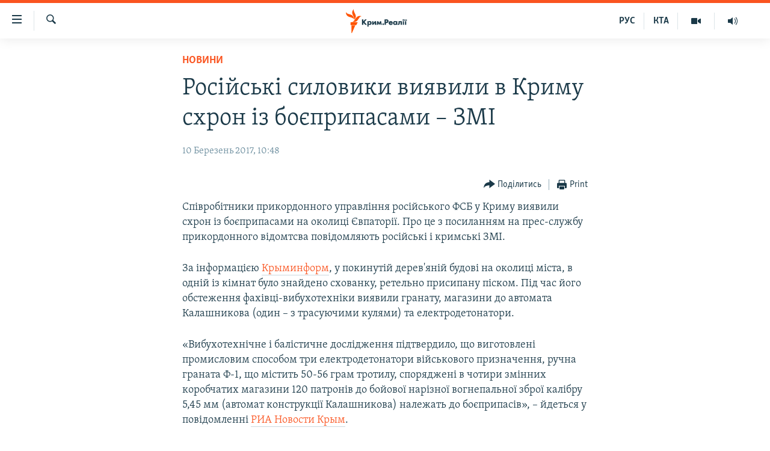

--- FILE ---
content_type: text/html; charset=utf-8
request_url: https://ua.krymr.com/a/news/28361590.html
body_size: 11246
content:

<!DOCTYPE html>
<html lang="uk" dir="ltr" class="no-js">
<head>
<link href="/Content/responsive/RFE/uk-CRI/RFE-uk-CRI.css?&amp;av=0.0.0.0&amp;cb=374" rel="stylesheet"/>
<script src="https://tags.krymr.com/rferl-pangea/prod/utag.sync.js"></script> <script type='text/javascript' src='https://www.youtube.com/iframe_api' async></script>
<script type="text/javascript">
//a general 'js' detection, must be on top level in <head>, due to CSS performance
document.documentElement.className = "js";
var cacheBuster = "374";
var appBaseUrl = "/";
var imgEnhancerBreakpoints = [0, 144, 256, 408, 650, 1023, 1597];
var isLoggingEnabled = false;
var isPreviewPage = false;
var isLivePreviewPage = false;
if (!isPreviewPage) {
window.RFE = window.RFE || {};
window.RFE.cacheEnabledByParam = window.location.href.indexOf('nocache=1') === -1;
const url = new URL(window.location.href);
const params = new URLSearchParams(url.search);
// Remove the 'nocache' parameter
params.delete('nocache');
// Update the URL without the 'nocache' parameter
url.search = params.toString();
window.history.replaceState(null, '', url.toString());
} else {
window.addEventListener('load', function() {
const links = window.document.links;
for (let i = 0; i < links.length; i++) {
links[i].href = '#';
links[i].target = '_self';
}
})
}
// Iframe & Embed detection
var embedProperties = {};
try {
// Reliable way to check if we are in an iframe.
var isIframe = window.self !== window.top;
embedProperties.is_iframe = isIframe;
if (!isIframe) {
embedProperties.embed_context = "main";
} else {
// We are in an iframe. Let's try to access the parent.
// This access will only fail with strict cross-origin (without document.domain).
var parentLocation = window.top.location;
// The access succeeded. Now we explicitly compare the hostname.
if (window.location.hostname === parentLocation.hostname) {
embedProperties.embed_context = "embed_self";
} else {
// Hostname is different (e.g. different subdomain with document.domain)
embedProperties.embed_context = "embed_cross";
}
// Since the access works, we can safely get the details.
embedProperties.url_parent = parentLocation.href;
embedProperties.title_parent = window.top.document.title;
}
} catch (err) {
// We are in an iframe, and an error occurred, probably due to cross-origin restrictions.
embedProperties.is_iframe = true;
embedProperties.embed_context = "embed_cross";
// We cannot access the properties of window.top.
// `document.referrer` can sometimes provide the URL of the parent page.
// It is not 100% reliable, but it is the best we can do in this situation.
embedProperties.url_parent = document.referrer || null;
embedProperties.title_parent = null; // We can't get to the title in a cross-origin scenario.
}
var pwaEnabled = false;
var swCacheDisabled;
</script>
<meta charset="utf-8" />
<title>Російські силовики виявили в Криму схрон із боєприпасами – ЗМІ</title>
<meta name="description" content="Співробітники прикордонного управління російського ФСБ у Криму виявили схрон із боєприпасами на околиці Євпаторії. Про це з посиланням на прес-службу прикордонного відомтсва повідомляють російські і кримські ЗМІ.
За інформацією Крыминформ, у покинутій&#160;дерев&#39;яній будові на околиці міста, в..." />
<meta name="keywords" content="Новини, Крим, євпаторія, ФСБ Росії, боєприпаси" />
<meta name="viewport" content="width=device-width, initial-scale=1.0" />
<meta http-equiv="X-UA-Compatible" content="IE=edge" />
<meta name="robots" content="max-image-preview:large">
<link href="https://ua.krymr.com/a/news/28361590.html" rel="canonical" />
<meta name="apple-mobile-web-app-title" content="Радіо Свобода" />
<meta name="apple-mobile-web-app-status-bar-style" content="black" />
<meta name="apple-itunes-app" content="app-id=1561597038, app-argument=//28361590.ltr" />
<meta content="Російські силовики виявили в Криму схрон із боєприпасами – ЗМІ" property="og:title" />
<meta content="Співробітники прикордонного управління російського ФСБ у Криму виявили схрон із боєприпасами на околиці Євпаторії. Про це з посиланням на прес-службу прикордонного відомтсва повідомляють російські і кримські ЗМІ.
За інформацією Крыминформ, у покинутій дерев&#39;яній будові на околиці міста, в..." property="og:description" />
<meta content="article" property="og:type" />
<meta content="https://ua.krymr.com/a/news/28361590.html" property="og:url" />
<meta content="Крым.Реалии" property="og:site_name" />
<meta content="https://www.facebook.com/krymrealii" property="article:publisher" />
<meta content="https://gdb.rferl.org/2b16718a-bb95-4898-867a-47d514ef4376_w1200_h630.png" property="og:image" />
<meta content="1200" property="og:image:width" />
<meta content="630" property="og:image:height" />
<meta content="134458030355344" property="fb:app_id" />
<meta content="summary_large_image" name="twitter:card" />
<meta content="@krymrealii" name="twitter:site" />
<meta content="https://gdb.rferl.org/2b16718a-bb95-4898-867a-47d514ef4376_w1200_h630.png" name="twitter:image" />
<meta content="Російські силовики виявили в Криму схрон із боєприпасами – ЗМІ" name="twitter:title" />
<meta content="Співробітники прикордонного управління російського ФСБ у Криму виявили схрон із боєприпасами на околиці Євпаторії. Про це з посиланням на прес-службу прикордонного відомтсва повідомляють російські і кримські ЗМІ.
За інформацією Крыминформ, у покинутій дерев&#39;яній будові на околиці міста, в..." name="twitter:description" />
<link rel="amphtml" href="https://ua.krymr.com/amp/news/28361590.html" />
<script type="application/ld+json">{"articleSection":"Новини","isAccessibleForFree":true,"headline":"Російські силовики виявили в Криму схрон із боєприпасами – ЗМІ","inLanguage":"uk-CRI","keywords":"Новини, Крим, євпаторія, ФСБ Росії, боєприпаси","author":{"@type":"Person","name":"Крим.Реалії"},"datePublished":"2017-03-10 08:48:41Z","dateModified":"2017-03-10 09:01:41Z","publisher":{"logo":{"width":512,"height":220,"@type":"ImageObject","url":"https://ua.krymr.com/Content/responsive/RFE/uk-CRI/img/logo.png"},"@type":"NewsMediaOrganization","url":"https://ua.krymr.com","sameAs":["https://facebook.com/krymrealii","https://twitter.com/krymrealii","https://www.youtube.com/channel/UCTxc3zFdloSLhqPd6mfIMKA","https://t.me/krymrealii","https://www.instagram.com/krymrealii/"],"name":"Крим.Реалії","alternateName":"Крим.Реалії"},"@context":"https://schema.org","@type":"NewsArticle","mainEntityOfPage":"https://ua.krymr.com/a/news/28361590.html","url":"https://ua.krymr.com/a/news/28361590.html","description":"Співробітники прикордонного управління російського ФСБ у Криму виявили схрон із боєприпасами на околиці Євпаторії. Про це з посиланням на прес-службу прикордонного відомтсва повідомляють російські і кримські ЗМІ.\r\n За інформацією Крыминформ, у покинутій дерев\u0027яній будові на околиці міста, в...","image":{"width":1080,"height":608,"@type":"ImageObject","url":"https://gdb.rferl.org/2b16718a-bb95-4898-867a-47d514ef4376_w1080_h608.png"},"name":"Російські силовики виявили в Криму схрон із боєприпасами – ЗМІ"}</script>
<script src="/Scripts/responsive/infographics.b?v=dVbZ-Cza7s4UoO3BqYSZdbxQZVF4BOLP5EfYDs4kqEo1&amp;av=0.0.0.0&amp;cb=374"></script>
<script src="/Scripts/responsive/loader.b?v=C-JLefdHQ4ECvt5x4bMsJCTq2VRkcN8JUkP-IB-DzAI1&amp;av=0.0.0.0&amp;cb=374"></script>
<link rel="icon" type="image/svg+xml" href="/Content/responsive/RFE/img/webApp/favicon.svg" />
<link rel="alternate icon" href="/Content/responsive/RFE/img/webApp/favicon.ico" />
<link rel="mask-icon" color="#ea6903" href="/Content/responsive/RFE/img/webApp/favicon_safari.svg" />
<link rel="apple-touch-icon" sizes="152x152" href="/Content/responsive/RFE/img/webApp/ico-152x152.png" />
<link rel="apple-touch-icon" sizes="144x144" href="/Content/responsive/RFE/img/webApp/ico-144x144.png" />
<link rel="apple-touch-icon" sizes="114x114" href="/Content/responsive/RFE/img/webApp/ico-114x114.png" />
<link rel="apple-touch-icon" sizes="72x72" href="/Content/responsive/RFE/img/webApp/ico-72x72.png" />
<link rel="apple-touch-icon-precomposed" href="/Content/responsive/RFE/img/webApp/ico-57x57.png" />
<link rel="icon" sizes="192x192" href="/Content/responsive/RFE/img/webApp/ico-192x192.png" />
<link rel="icon" sizes="128x128" href="/Content/responsive/RFE/img/webApp/ico-128x128.png" />
<meta name="msapplication-TileColor" content="#ffffff" />
<meta name="msapplication-TileImage" content="/Content/responsive/RFE/img/webApp/ico-144x144.png" />
<link rel="preload" href="/Content/responsive/fonts/Skolar-Lt_Cyrl_v2.4.woff" type="font/woff" as="font" crossorigin="anonymous" />
<link rel="alternate" type="application/rss+xml" title="RFE/RL - Top Stories [RSS]" href="/api/" />
<link rel="sitemap" type="application/rss+xml" href="/sitemap.xml" />
<script type="text/javascript">
var analyticsData = Object.assign(embedProperties, {url:"https://ua.krymr.com/a/news/28361590.html",property_id:"509",article_uid:"28361590",page_title:"Російські силовики виявили в Криму схрон із боєприпасами – ЗМІ",page_type:"article",content_type:"article",subcontent_type:"article",last_modified:"2017-03-10 09:01:41Z",pub_datetime:"2017-03-10 08:48:41Z",section:"новини",english_section:"news-uk",byline:"",categories:"news-uk",tags:"крим;євпаторія;фсб росії;боєприпаси",domain:"ua.krymr.com",language:"Ukrainian",language_service:"RFERL Crimea",platform:"web",copied:"no",copied_article:"",copied_title:"",runs_js:"Yes",cms_release:"8.45.0.0.374",enviro_type:"prod",slug:"news",entity:"RFE",short_language_service:"CRI",platform_short:"W",page_name:"Російські силовики виявили в Криму схрон із боєприпасами – ЗМІ"});
// Push Analytics data as GTM message (without "event" attribute and before GTM initialization)
window.dataLayer = window.dataLayer || [];
window.dataLayer.push(analyticsData);
</script>
<script type="text/javascript" data-cookiecategory="analytics">
var gtmEventObject = {event: 'page_meta_ready'};window.dataLayer = window.dataLayer || [];window.dataLayer.push(gtmEventObject);
var renderGtm = "true";
if (renderGtm === "true") {
(function(w,d,s,l,i){w[l]=w[l]||[];w[l].push({'gtm.start':new Date().getTime(),event:'gtm.js'});var f=d.getElementsByTagName(s)[0],j=d.createElement(s),dl=l!='dataLayer'?'&l='+l:'';j.async=true;j.src='//www.googletagmanager.com/gtm.js?id='+i+dl;f.parentNode.insertBefore(j,f);})(window,document,'script','dataLayer','GTM-WXZBPZ');
}
</script>
</head>
<body class=" nav-no-loaded cc_theme pg-article pg-article--single-column print-lay-article use-sticky-share nojs-images ">
<noscript><iframe src="https://www.googletagmanager.com/ns.html?id=GTM-WXZBPZ" height="0" width="0" style="display:none;visibility:hidden"></iframe></noscript> <script type="text/javascript" data-cookiecategory="analytics">
var gtmEventObject = {event: 'page_meta_ready'};window.dataLayer = window.dataLayer || [];window.dataLayer.push(gtmEventObject);
var renderGtm = "true";
if (renderGtm === "true") {
(function(w,d,s,l,i){w[l]=w[l]||[];w[l].push({'gtm.start':new Date().getTime(),event:'gtm.js'});var f=d.getElementsByTagName(s)[0],j=d.createElement(s),dl=l!='dataLayer'?'&l='+l:'';j.async=true;j.src='//www.googletagmanager.com/gtm.js?id='+i+dl;f.parentNode.insertBefore(j,f);})(window,document,'script','dataLayer','GTM-WXZBPZ');
}
</script>
<!--Analytics tag js version start-->
<script type="text/javascript" data-cookiecategory="analytics">
var utag_data = Object.assign({}, analyticsData, {pub_year:"2017",pub_month:"03",pub_day:"10",pub_hour:"08",pub_weekday:"Friday"});
if(typeof(TealiumTagFrom)==='function' && typeof(TealiumTagSearchKeyword)==='function') {
var utag_from=TealiumTagFrom();var utag_searchKeyword=TealiumTagSearchKeyword();
if(utag_searchKeyword!=null && utag_searchKeyword!=='' && utag_data["search_keyword"]==null) utag_data["search_keyword"]=utag_searchKeyword;if(utag_from!=null && utag_from!=='') utag_data["from"]=TealiumTagFrom();}
if(window.top!== window.self&&utag_data.page_type==="snippet"){utag_data.page_type = 'iframe';}
try{if(window.top!==window.self&&window.self.location.hostname===window.top.location.hostname){utag_data.platform = 'self-embed';utag_data.platform_short = 'se';}}catch(e){if(window.top!==window.self&&window.self.location.search.includes("platformType=self-embed")){utag_data.platform = 'cross-promo';utag_data.platform_short = 'cp';}}
(function(a,b,c,d){ a="https://tags.krymr.com/rferl-pangea/prod/utag.js"; b=document;c="script";d=b.createElement(c);d.src=a;d.type="text/java"+c;d.async=true; a=b.getElementsByTagName(c)[0];a.parentNode.insertBefore(d,a); })();
</script>
<!--Analytics tag js version end-->
<!-- Analytics tag management NoScript -->
<noscript>
<img style="position: absolute; border: none;" src="https://ssc.krymr.com/b/ss/bbgprod,bbgentityrferl/1/G.4--NS/125186361?pageName=rfe%3acri%3aw%3aarticle%3a%d0%a0%d0%be%d1%81%d1%96%d0%b9%d1%81%d1%8c%d0%ba%d1%96%20%d1%81%d0%b8%d0%bb%d0%be%d0%b2%d0%b8%d0%ba%d0%b8%20%d0%b2%d0%b8%d1%8f%d0%b2%d0%b8%d0%bb%d0%b8%20%d0%b2%20%d0%9a%d1%80%d0%b8%d0%bc%d1%83%20%d1%81%d1%85%d1%80%d0%be%d0%bd%20%d1%96%d0%b7%20%d0%b1%d0%be%d1%94%d0%bf%d1%80%d0%b8%d0%bf%d0%b0%d1%81%d0%b0%d0%bc%d0%b8%20%e2%80%93%20%d0%97%d0%9c%d0%86&amp;c6=%d0%a0%d0%be%d1%81%d1%96%d0%b9%d1%81%d1%8c%d0%ba%d1%96%20%d1%81%d0%b8%d0%bb%d0%be%d0%b2%d0%b8%d0%ba%d0%b8%20%d0%b2%d0%b8%d1%8f%d0%b2%d0%b8%d0%bb%d0%b8%20%d0%b2%20%d0%9a%d1%80%d0%b8%d0%bc%d1%83%20%d1%81%d1%85%d1%80%d0%be%d0%bd%20%d1%96%d0%b7%20%d0%b1%d0%be%d1%94%d0%bf%d1%80%d0%b8%d0%bf%d0%b0%d1%81%d0%b0%d0%bc%d0%b8%20%e2%80%93%20%d0%97%d0%9c%d0%86&amp;v36=8.45.0.0.374&amp;v6=D=c6&amp;g=https%3a%2f%2fua.krymr.com%2fa%2fnews%2f28361590.html&amp;c1=D=g&amp;v1=D=g&amp;events=event1,event52&amp;c16=rferl%20crimea&amp;v16=D=c16&amp;c5=news-uk&amp;v5=D=c5&amp;ch=%d0%9d%d0%be%d0%b2%d0%b8%d0%bd%d0%b8&amp;c15=ukrainian&amp;v15=D=c15&amp;c4=article&amp;v4=D=c4&amp;c14=28361590&amp;v14=D=c14&amp;v20=no&amp;c17=web&amp;v17=D=c17&amp;mcorgid=518abc7455e462b97f000101%40adobeorg&amp;server=ua.krymr.com&amp;pageType=D=c4&amp;ns=bbg&amp;v29=D=server&amp;v25=rfe&amp;v30=509&amp;v105=D=User-Agent " alt="analytics" width="1" height="1" /></noscript>
<!-- End of Analytics tag management NoScript -->
<!--*** Accessibility links - For ScreenReaders only ***-->
<section>
<div class="sr-only">
<h2>Доступність посилання</h2>
<ul>
<li><a href="#content" data-disable-smooth-scroll="1">Перейти до основного матеріалу</a></li>
<li><a href="#navigation" data-disable-smooth-scroll="1">Перейти до основної навігації</a></li>
<li><a href="#txtHeaderSearch" data-disable-smooth-scroll="1">Перейти до пошуку</a></li>
</ul>
</div>
</section>
<div dir="ltr">
<div id="page">
<aside>
<div class="c-lightbox overlay-modal">
<div class="c-lightbox__intro">
<h2 class="c-lightbox__intro-title"></h2>
<button class="btn btn--rounded c-lightbox__btn c-lightbox__intro-next" title="Вперед">
<span class="ico ico--rounded ico-chevron-forward"></span>
<span class="sr-only">Вперед</span>
</button>
</div>
<div class="c-lightbox__nav">
<button class="btn btn--rounded c-lightbox__btn c-lightbox__btn--close" title="Закрити">
<span class="ico ico--rounded ico-close"></span>
<span class="sr-only">Закрити</span>
</button>
<button class="btn btn--rounded c-lightbox__btn c-lightbox__btn--prev" title="Назад">
<span class="ico ico--rounded ico-chevron-backward"></span>
<span class="sr-only">Назад</span>
</button>
<button class="btn btn--rounded c-lightbox__btn c-lightbox__btn--next" title="Вперед">
<span class="ico ico--rounded ico-chevron-forward"></span>
<span class="sr-only">Вперед</span>
</button>
</div>
<div class="c-lightbox__content-wrap">
<figure class="c-lightbox__content">
<span class="c-spinner c-spinner--lightbox">
<img src="/Content/responsive/img/player-spinner.png"
alt="Будь ласка, зачекайте"
title="Будь ласка, зачекайте" />
</span>
<div class="c-lightbox__img">
<div class="thumb">
<img src="" alt="" />
</div>
</div>
<figcaption>
<div class="c-lightbox__info c-lightbox__info--foot">
<span class="c-lightbox__counter"></span>
<span class="caption c-lightbox__caption"></span>
</div>
</figcaption>
</figure>
</div>
<div class="hidden">
<div class="content-advisory__box content-advisory__box--lightbox">
<span class="content-advisory__box-text">This image contains sensitive content which some people may find offensive or disturbing.</span>
<button class="btn btn--transparent content-advisory__box-btn m-t-md" value="text" type="button">
<span class="btn__text">
Click to reveal
</span>
</button>
</div>
</div>
</div>
<div class="print-dialogue">
<div class="container">
<h3 class="print-dialogue__title section-head">Print Options:</h3>
<div class="print-dialogue__opts">
<ul class="print-dialogue__opt-group">
<li class="form__group form__group--checkbox">
<input class="form__check " id="checkboxImages" name="checkboxImages" type="checkbox" checked="checked" />
<label for="checkboxImages" class="form__label m-t-md">Images</label>
</li>
<li class="form__group form__group--checkbox">
<input class="form__check " id="checkboxMultimedia" name="checkboxMultimedia" type="checkbox" checked="checked" />
<label for="checkboxMultimedia" class="form__label m-t-md">Multimedia</label>
</li>
</ul>
<ul class="print-dialogue__opt-group">
<li class="form__group form__group--checkbox">
<input class="form__check " id="checkboxEmbedded" name="checkboxEmbedded" type="checkbox" checked="checked" />
<label for="checkboxEmbedded" class="form__label m-t-md">Embedded Content</label>
</li>
<li class="form__group form__group--checkbox">
<input class="form__check " id="checkboxComments" name="checkboxComments" type="checkbox" />
<label for="checkboxComments" class="form__label m-t-md"> Comments</label>
</li>
</ul>
</div>
<div class="print-dialogue__buttons">
<button class="btn btn--secondary close-button" type="button" title="Скасувати">
<span class="btn__text ">Скасувати</span>
</button>
<button class="btn btn-cust-print m-l-sm" type="button" title="Print">
<span class="btn__text ">Print</span>
</button>
</div>
</div>
</div>
<div class="ctc-message pos-fix">
<div class="ctc-message__inner">Link has been copied to clipboard</div>
</div>
</aside>
<div class="hdr-20 hdr-20--big">
<div class="hdr-20__inner">
<div class="hdr-20__max pos-rel">
<div class="hdr-20__side hdr-20__side--primary d-flex">
<label data-for="main-menu-ctrl" data-switcher-trigger="true" data-switch-target="main-menu-ctrl" class="burger hdr-trigger pos-rel trans-trigger" data-trans-evt="click" data-trans-id="menu">
<span class="ico ico-close hdr-trigger__ico hdr-trigger__ico--close burger__ico burger__ico--close"></span>
<span class="ico ico-menu hdr-trigger__ico hdr-trigger__ico--open burger__ico burger__ico--open"></span>
</label>
<div class="menu-pnl pos-fix trans-target" data-switch-target="main-menu-ctrl" data-trans-id="menu">
<div class="menu-pnl__inner">
<nav class="main-nav menu-pnl__item menu-pnl__item--first">
<ul class="main-nav__list accordeon" data-analytics-tales="false" data-promo-name="link" data-location-name="nav,secnav">
<li class="main-nav__item">
<a class="main-nav__item-name main-nav__item-name--link" href="/p/4552.html" title="НОВИНИ" data-item-name="all-day-information" >НОВИНИ</a>
</li>
<li class="main-nav__item">
<a class="main-nav__item-name main-nav__item-name--link" href="/z/22226" title="ВОДА.КРИМ" data-item-name="crimea-water" >ВОДА.КРИМ</a>
</li>
<li class="main-nav__item">
<a class="main-nav__item-name main-nav__item-name--link" href="/p/4556.html" title="ВІДЕО та ФОТО" data-item-name="multimedia" >ВІДЕО та ФОТО</a>
</li>
<li class="main-nav__item">
<a class="main-nav__item-name main-nav__item-name--link" href="/z/16936" title="ПОЛІТИКА" data-item-name="politics-uk" >ПОЛІТИКА</a>
</li>
<li class="main-nav__item">
<a class="main-nav__item-name main-nav__item-name--link" href="/z/16942" title="БЛОГИ" data-item-name="blogs-uk" >БЛОГИ</a>
</li>
<li class="main-nav__item">
<a class="main-nav__item-name main-nav__item-name--link" href="/z/16929" title="ПОГЛЯД" data-item-name="opinion-uk" >ПОГЛЯД</a>
</li>
<li class="main-nav__item">
<a class="main-nav__item-name main-nav__item-name--link" href="/z/17097" title="ІНТЕРВ&#39;Ю" data-item-name="interview" >ІНТЕРВ&#39;Ю</a>
</li>
<li class="main-nav__item">
<a class="main-nav__item-name main-nav__item-name--link" href="/p/4552.html" title="ВСЕ ЗА ДЕНЬ" data-item-name="all-day-information" >ВСЕ ЗА ДЕНЬ</a>
</li>
<li class="main-nav__item accordeon__item" data-switch-target="menu-item-1401">
<label class="main-nav__item-name main-nav__item-name--label accordeon__control-label" data-switcher-trigger="true" data-for="menu-item-1401">
СПЕЦПРОЕКТИ
<span class="ico ico-chevron-down main-nav__chev"></span>
</label>
<div class="main-nav__sub-list">
<a class="main-nav__item-name main-nav__item-name--link main-nav__item-name--sub" href="/z/17012" title="ДЕПОРТАЦІЯ" data-item-name="deportation" >ДЕПОРТАЦІЯ</a>
<a class="main-nav__item-name main-nav__item-name--link main-nav__item-name--sub" href="/z/17511" title="ВІДЕОУРОКИ &#171;ELIFBE&#187;" data-item-name="elifbe-ua" >ВІДЕОУРОКИ &#171;ELIFBE&#187;</a>
<a class="main-nav__item-name main-nav__item-name--link main-nav__item-name--sub" href="/z/17383" title="СВІДЧЕННЯ ОКУПАЦІЇ" data-item-name="evidence-of-occupation-uk" >СВІДЧЕННЯ ОКУПАЦІЇ</a>
<a class="main-nav__item-name main-nav__item-name--link main-nav__item-name--sub" href="/z/17025" title="УКРАЇНСЬКА ПРОБЛЕМА КРИМУ" data-item-name="ukraine-problem-crimea" >УКРАЇНСЬКА ПРОБЛЕМА КРИМУ</a>
<a class="main-nav__item-name main-nav__item-name--link main-nav__item-name--sub" href="/z/20066" title="ІНФОГРАФІКА" data-item-name="war-ukraine-ukr" >ІНФОГРАФІКА</a>
</div>
</li>
<li class="main-nav__item">
<a class="main-nav__item-name main-nav__item-name--link" href="/p/8518.html" title="Як обійти блокування" data-item-name="block" >Як обійти блокування</a>
</li>
</ul>
</nav>
<div class="menu-pnl__item">
<a href="https://ru.krymr.com" class="menu-pnl__item-link" alt="Русский">Русский</a>
<a href="https://ktat.krymr.com" class="menu-pnl__item-link" alt="Qırımtatar">Qırımtatar</a>
</div>
<div class="menu-pnl__item menu-pnl__item--social">
<h5 class="menu-pnl__sub-head">ДОЛУЧАЙСЯ!</h5>
<a href="https://facebook.com/krymrealii" title="Стежте за нами на Facebook" data-analytics-text="follow_on_facebook" class="btn btn--rounded btn--social-inverted menu-pnl__btn js-social-btn btn-facebook" target="_blank" rel="noopener">
<span class="ico ico-facebook-alt ico--rounded"></span>
</a>
<a href="https://twitter.com/krymrealii" title="Стежте за нами у Twitter" data-analytics-text="follow_on_twitter" class="btn btn--rounded btn--social-inverted menu-pnl__btn js-social-btn btn-twitter" target="_blank" rel="noopener">
<span class="ico ico-twitter ico--rounded"></span>
</a>
<a href="https://www.youtube.com/channel/UCTxc3zFdloSLhqPd6mfIMKA" title="Стежте за нами на Youtube" data-analytics-text="follow_on_youtube" class="btn btn--rounded btn--social-inverted menu-pnl__btn js-social-btn btn-youtube" target="_blank" rel="noopener">
<span class="ico ico-youtube ico--rounded"></span>
</a>
<a href="https://www.instagram.com/krymrealii/" title="Ми на Instagram" data-analytics-text="follow_on_instagram" class="btn btn--rounded btn--social-inverted menu-pnl__btn js-social-btn btn-instagram" target="_blank" rel="noopener">
<span class="ico ico-instagram ico--rounded"></span>
</a>
<a href="https://t.me/krymrealii" title="Follow us on Telegram" data-analytics-text="follow_on_telegram" class="btn btn--rounded btn--social-inverted menu-pnl__btn js-social-btn btn-telegram" target="_blank" rel="noopener">
<span class="ico ico-telegram ico--rounded"></span>
</a>
</div>
<div class="menu-pnl__item">
<a href="/navigation/allsites" class="menu-pnl__item-link">
<span class="ico ico-languages "></span>
Усі сайти RFE/RL
</a>
</div>
</div>
</div>
<label data-for="top-search-ctrl" data-switcher-trigger="true" data-switch-target="top-search-ctrl" class="top-srch-trigger hdr-trigger">
<span class="ico ico-close hdr-trigger__ico hdr-trigger__ico--close top-srch-trigger__ico top-srch-trigger__ico--close"></span>
<span class="ico ico-search hdr-trigger__ico hdr-trigger__ico--open top-srch-trigger__ico top-srch-trigger__ico--open"></span>
</label>
<div class="srch-top srch-top--in-header" data-switch-target="top-search-ctrl">
<div class="container">
<form action="/s" class="srch-top__form srch-top__form--in-header" id="form-topSearchHeader" method="get" role="search"><label for="txtHeaderSearch" class="sr-only">Шукати</label>
<input type="text" id="txtHeaderSearch" name="k" placeholder="пошук за словом..." accesskey="s" value="" class="srch-top__input analyticstag-event" onkeydown="if (event.keyCode === 13) { FireAnalyticsTagEventOnSearch('search', $dom.get('#txtHeaderSearch')[0].value) }" />
<button title="Шукати" type="submit" class="btn btn--top-srch analyticstag-event" onclick="FireAnalyticsTagEventOnSearch('search', $dom.get('#txtHeaderSearch')[0].value) ">
<span class="ico ico-search"></span>
</button></form>
</div>
</div>
<a href="/" class="main-logo-link">
<img src="/Content/responsive/RFE/uk-CRI/img/logo-compact.svg?cb=374" class="main-logo main-logo--comp" alt="site logo">
<img src="/Content/responsive/RFE/uk-CRI/img/logo.svg?cb=374" class="main-logo main-logo--big" alt="site logo">
</a>
</div>
<div class="hdr-20__side hdr-20__side--secondary d-flex">
<a href="https://ru.krymr.com/t/214.html" title="Радіо" class="hdr-20__secondary-item" data-item-name="audio">
<span class="ico ico-audio hdr-20__secondary-icon"></span>
</a>
<a href="/p/4556.html" title="Мультимедіа" class="hdr-20__secondary-item" data-item-name="video">
<span class="ico ico-video hdr-20__secondary-icon"></span>
</a>
<a href="https://ktat.krymr.com/" title="КТА" class="hdr-20__secondary-item hdr-20__secondary-item--lang" data-item-name="satellite">
КТА
</a>
<a href="https://ru.krymr.com/" title="РУС" class="hdr-20__secondary-item hdr-20__secondary-item--lang" data-item-name="satellite">
РУС
</a>
<a href="/s" title="Шукати" class="hdr-20__secondary-item hdr-20__secondary-item--search" data-item-name="search">
<span class="ico ico-search hdr-20__secondary-icon hdr-20__secondary-icon--search"></span>
</a>
<div class="srch-bottom">
<form action="/s" class="srch-bottom__form d-flex" id="form-bottomSearch" method="get" role="search"><label for="txtSearch" class="sr-only">Шукати</label>
<input type="search" id="txtSearch" name="k" placeholder="пошук за словом..." accesskey="s" value="" class="srch-bottom__input analyticstag-event" onkeydown="if (event.keyCode === 13) { FireAnalyticsTagEventOnSearch('search', $dom.get('#txtSearch')[0].value) }" />
<button title="Шукати" type="submit" class="btn btn--bottom-srch analyticstag-event" onclick="FireAnalyticsTagEventOnSearch('search', $dom.get('#txtSearch')[0].value) ">
<span class="ico ico-search"></span>
</button></form>
</div>
</div>
<img src="/Content/responsive/RFE/uk-CRI/img/logo-print.gif?cb=374" class="logo-print" loading="lazy" alt="site logo">
<img src="/Content/responsive/RFE/uk-CRI/img/logo-print_color.png?cb=374" class="logo-print logo-print--color" loading="lazy" alt="site logo">
</div>
</div>
</div>
<script>
if (document.body.className.indexOf('pg-home') > -1) {
var nav2In = document.querySelector('.hdr-20__inner');
var nav2Sec = document.querySelector('.hdr-20__side--secondary');
var secStyle = window.getComputedStyle(nav2Sec);
if (nav2In && window.pageYOffset < 150 && secStyle['position'] !== 'fixed') {
nav2In.classList.add('hdr-20__inner--big')
}
}
</script>
<div class="c-hlights c-hlights--breaking c-hlights--no-item" data-hlight-display="mobile,desktop">
<div class="c-hlights__wrap container p-0">
<div class="c-hlights__nav">
<a role="button" href="#" title="Назад">
<span class="ico ico-chevron-backward m-0"></span>
<span class="sr-only">Назад</span>
</a>
<a role="button" href="#" title="Вперед">
<span class="ico ico-chevron-forward m-0"></span>
<span class="sr-only">Вперед</span>
</a>
</div>
<span class="c-hlights__label">
<span class="">ТОП новини</span>
<span class="switcher-trigger">
<label data-for="more-less-1" data-switcher-trigger="true" class="switcher-trigger__label switcher-trigger__label--more p-b-0" title="Більше">
<span class="ico ico-chevron-down"></span>
</label>
<label data-for="more-less-1" data-switcher-trigger="true" class="switcher-trigger__label switcher-trigger__label--less p-b-0" title="Show less">
<span class="ico ico-chevron-up"></span>
</label>
</span>
</span>
<ul class="c-hlights__items switcher-target" data-switch-target="more-less-1">
</ul>
</div>
</div> <div id="content">
<main class="container">
<div class="hdr-container">
<div class="row">
<div class="col-xs-12 col-sm-12 col-md-10 col-md-offset-1">
<div class="row">
<div class="col-category col-xs-12 col-md-8 col-md-offset-2"> <div class="category js-category">
<a class="" href="/z/16928">Новини</a> </div>
</div><div class="col-title col-xs-12 col-md-8 col-md-offset-2"> <h1 class="title pg-title">
Російські силовики виявили в Криму схрон із боєприпасами – ЗМІ
</h1>
</div><div class="col-publishing-details col-xs-12 col-md-8 col-md-offset-2"> <div class="publishing-details ">
<div class="published">
<span class="date" >
<time pubdate="pubdate" datetime="2017-03-10T10:48:41+02:00">
10 Березень 2017, 10:48
</time>
</span>
</div>
</div>
</div><div class="col-xs-12 col-md-8 col-md-offset-2"> <div class="col-article-tools pos-rel article-share">
<div class="col-article-tools__end">
<div class="share--box">
<div class="sticky-share-container" style="display:none">
<div class="container">
<a href="https://ua.krymr.com" id="logo-sticky-share">&nbsp;</a>
<div class="pg-title pg-title--sticky-share">
Російські силовики виявили в Криму схрон із боєприпасами – ЗМІ
</div>
<div class="sticked-nav-actions">
<!--This part is for sticky navigation display-->
<p class="buttons link-content-sharing p-0 ">
<button class="btn btn--link btn-content-sharing p-t-0 " id="btnContentSharing" value="text" role="Button" type="" title="поділитися в інших соцмережах">
<span class="ico ico-share ico--l"></span>
<span class="btn__text ">
Поділитись
</span>
</button>
</p>
<aside class="content-sharing js-content-sharing js-content-sharing--apply-sticky content-sharing--sticky"
role="complementary"
data-share-url="https://ua.krymr.com/a/news/28361590.html" data-share-title="Російські силовики виявили в Криму схрон із боєприпасами – ЗМІ" data-share-text="">
<div class="content-sharing__popover">
<h6 class="content-sharing__title">Поділитись</h6>
<button href="#close" id="btnCloseSharing" class="btn btn--text-like content-sharing__close-btn">
<span class="ico ico-close ico--l"></span>
</button>
<ul class="content-sharing__list">
<li class="content-sharing__item">
<div class="ctc ">
<input type="text" class="ctc__input" readonly="readonly">
<a href="" js-href="https://ua.krymr.com/a/news/28361590.html" class="content-sharing__link ctc__button">
<span class="ico ico-copy-link ico--rounded ico--s"></span>
<span class="content-sharing__link-text">Copy link</span>
</a>
</div>
</li>
<li class="content-sharing__item">
<a href="https://facebook.com/sharer.php?u=https%3a%2f%2fua.krymr.com%2fa%2fnews%2f28361590.html"
data-analytics-text="share_on_facebook"
title="Facebook" target="_blank"
class="content-sharing__link js-social-btn">
<span class="ico ico-facebook ico--rounded ico--s"></span>
<span class="content-sharing__link-text">Facebook</span>
</a>
</li>
<li class="content-sharing__item">
<a href="https://twitter.com/share?url=https%3a%2f%2fua.krymr.com%2fa%2fnews%2f28361590.html&amp;text=%d0%a0%d0%be%d1%81%d1%96%d0%b9%d1%81%d1%8c%d0%ba%d1%96+%d1%81%d0%b8%d0%bb%d0%be%d0%b2%d0%b8%d0%ba%d0%b8+%d0%b2%d0%b8%d1%8f%d0%b2%d0%b8%d0%bb%d0%b8+%d0%b2+%d0%9a%d1%80%d0%b8%d0%bc%d1%83+%d1%81%d1%85%d1%80%d0%be%d0%bd+%d1%96%d0%b7+%d0%b1%d0%be%d1%94%d0%bf%d1%80%d0%b8%d0%bf%d0%b0%d1%81%d0%b0%d0%bc%d0%b8+%e2%80%93+%d0%97%d0%9c%d0%86"
data-analytics-text="share_on_twitter"
title="X (Twitter)" target="_blank"
class="content-sharing__link js-social-btn">
<span class="ico ico-twitter ico--rounded ico--s"></span>
<span class="content-sharing__link-text">X (Twitter)</span>
</a>
</li>
<li class="content-sharing__item">
<a href="mailto:?body=https%3a%2f%2fua.krymr.com%2fa%2fnews%2f28361590.html&amp;subject=Російські силовики виявили в Криму схрон із боєприпасами – ЗМІ"
title="Email"
class="content-sharing__link ">
<span class="ico ico-email ico--rounded ico--s"></span>
<span class="content-sharing__link-text">Email</span>
</a>
</li>
</ul>
</div>
</aside>
</div>
</div>
</div>
<div class="links">
<p class="buttons link-content-sharing p-0 ">
<button class="btn btn--link btn-content-sharing p-t-0 " id="btnContentSharing" value="text" role="Button" type="" title="поділитися в інших соцмережах">
<span class="ico ico-share ico--l"></span>
<span class="btn__text ">
Поділитись
</span>
</button>
</p>
<aside class="content-sharing js-content-sharing " role="complementary"
data-share-url="https://ua.krymr.com/a/news/28361590.html" data-share-title="Російські силовики виявили в Криму схрон із боєприпасами – ЗМІ" data-share-text="">
<div class="content-sharing__popover">
<h6 class="content-sharing__title">Поділитись</h6>
<button href="#close" id="btnCloseSharing" class="btn btn--text-like content-sharing__close-btn">
<span class="ico ico-close ico--l"></span>
</button>
<ul class="content-sharing__list">
<li class="content-sharing__item">
<div class="ctc ">
<input type="text" class="ctc__input" readonly="readonly">
<a href="" js-href="https://ua.krymr.com/a/news/28361590.html" class="content-sharing__link ctc__button">
<span class="ico ico-copy-link ico--rounded ico--l"></span>
<span class="content-sharing__link-text">Copy link</span>
</a>
</div>
</li>
<li class="content-sharing__item">
<a href="https://facebook.com/sharer.php?u=https%3a%2f%2fua.krymr.com%2fa%2fnews%2f28361590.html"
data-analytics-text="share_on_facebook"
title="Facebook" target="_blank"
class="content-sharing__link js-social-btn">
<span class="ico ico-facebook ico--rounded ico--l"></span>
<span class="content-sharing__link-text">Facebook</span>
</a>
</li>
<li class="content-sharing__item">
<a href="https://twitter.com/share?url=https%3a%2f%2fua.krymr.com%2fa%2fnews%2f28361590.html&amp;text=%d0%a0%d0%be%d1%81%d1%96%d0%b9%d1%81%d1%8c%d0%ba%d1%96+%d1%81%d0%b8%d0%bb%d0%be%d0%b2%d0%b8%d0%ba%d0%b8+%d0%b2%d0%b8%d1%8f%d0%b2%d0%b8%d0%bb%d0%b8+%d0%b2+%d0%9a%d1%80%d0%b8%d0%bc%d1%83+%d1%81%d1%85%d1%80%d0%be%d0%bd+%d1%96%d0%b7+%d0%b1%d0%be%d1%94%d0%bf%d1%80%d0%b8%d0%bf%d0%b0%d1%81%d0%b0%d0%bc%d0%b8+%e2%80%93+%d0%97%d0%9c%d0%86"
data-analytics-text="share_on_twitter"
title="X (Twitter)" target="_blank"
class="content-sharing__link js-social-btn">
<span class="ico ico-twitter ico--rounded ico--l"></span>
<span class="content-sharing__link-text">X (Twitter)</span>
</a>
</li>
<li class="content-sharing__item">
<a href="mailto:?body=https%3a%2f%2fua.krymr.com%2fa%2fnews%2f28361590.html&amp;subject=Російські силовики виявили в Криму схрон із боєприпасами – ЗМІ"
title="Email"
class="content-sharing__link ">
<span class="ico ico-email ico--rounded ico--l"></span>
<span class="content-sharing__link-text">Email</span>
</a>
</li>
</ul>
</div>
</aside>
<p class="link-print hidden-xs buttons p-0">
<button class="btn btn--link btn-print p-t-0" onclick="if (typeof FireAnalyticsTagEvent === 'function') {FireAnalyticsTagEvent({ on_page_event: 'print_story' });}return false" title="(CTRL+P)">
<span class="ico ico-print"></span>
<span class="btn__text">Print</span>
</button>
</p>
</div>
</div>
</div>
</div>
</div>
</div>
</div>
</div>
</div>
<div class="body-container">
<div class="row">
<div class="col-xs-12 col-sm-12 col-md-10 col-md-offset-1">
<div class="row">
<div class="col-xs-12 col-sm-12 col-md-8 col-lg-8 col-md-offset-2">
<div id="article-content" class="content-floated-wrap fb-quotable">
<div class="wsw">
<p>Співробітники прикордонного управління російського ФСБ у Криму виявили схрон із боєприпасами на околиці Євпаторії. Про це з посиланням на прес-службу прикордонного відомтсва повідомляють російські і кримські ЗМІ.</p>
<p>За інформацією <a class="wsw__a" href="http://www.c-inform.info/news/id/50084" target="_blank">Крыминформ</a>, у покинутій дерев'яній будові на околиці міста, в одній із кімнат було знайдено схованку, ретельно присипану піском. Під час його обстеження фахівці-вибухотехніки виявили гранату, магазини до автомата Калашникова (один – з трасуючими кулями) та електродетонатори.</p>
<p>«Вибухотехнічне і балістичне дослідження підтвердило, що виготовлені промисловим способом три електродетонатори військового призначення, ручна граната Ф-1, що містить 50-56 грам тротилу, споряджені в чотири змінних коробчатих магазини 120 патронів до бойової нарізної вогнепальної зброї калібру 5,45 мм (автомат конструкції Калашникова) належать до боєприпасів», – йдеться у повідомленні <a class="wsw__a" href="http://crimea.ria.ru/society/20170310/1109436260.html" target="_blank">РИА Новости Крым</a>.</p>
<p>Верховна Рада України офіційно оголосила 20 лютого 2014 року початком тимчасової окупації Криму і Севастополя Росією. 7 жовтня 2015 року президент України Петро Порошенко підписав відповідний закон. Міжнародні організації визнали окупацію та анексію Криму незаконними і засудили дії Росії. Країни Заходу запровадили низку економічних санкцій. Росія заперечує окупацію півострова і називає це «відновленням історичної справедливості».</p>
</div>
<div class="footer-toolbar">
<div class="share--box">
<div class="sticky-share-container" style="display:none">
<div class="container">
<a href="https://ua.krymr.com" id="logo-sticky-share">&nbsp;</a>
<div class="pg-title pg-title--sticky-share">
Російські силовики виявили в Криму схрон із боєприпасами – ЗМІ
</div>
<div class="sticked-nav-actions">
<!--This part is for sticky navigation display-->
<p class="buttons link-content-sharing p-0 ">
<button class="btn btn--link btn-content-sharing p-t-0 " id="btnContentSharing" value="text" role="Button" type="" title="поділитися в інших соцмережах">
<span class="ico ico-share ico--l"></span>
<span class="btn__text ">
Поділитись
</span>
</button>
</p>
<aside class="content-sharing js-content-sharing js-content-sharing--apply-sticky content-sharing--sticky"
role="complementary"
data-share-url="https://ua.krymr.com/a/news/28361590.html" data-share-title="Російські силовики виявили в Криму схрон із боєприпасами – ЗМІ" data-share-text="">
<div class="content-sharing__popover">
<h6 class="content-sharing__title">Поділитись</h6>
<button href="#close" id="btnCloseSharing" class="btn btn--text-like content-sharing__close-btn">
<span class="ico ico-close ico--l"></span>
</button>
<ul class="content-sharing__list">
<li class="content-sharing__item">
<div class="ctc ">
<input type="text" class="ctc__input" readonly="readonly">
<a href="" js-href="https://ua.krymr.com/a/news/28361590.html" class="content-sharing__link ctc__button">
<span class="ico ico-copy-link ico--rounded ico--s"></span>
<span class="content-sharing__link-text">Copy link</span>
</a>
</div>
</li>
<li class="content-sharing__item">
<a href="https://facebook.com/sharer.php?u=https%3a%2f%2fua.krymr.com%2fa%2fnews%2f28361590.html"
data-analytics-text="share_on_facebook"
title="Facebook" target="_blank"
class="content-sharing__link js-social-btn">
<span class="ico ico-facebook ico--rounded ico--s"></span>
<span class="content-sharing__link-text">Facebook</span>
</a>
</li>
<li class="content-sharing__item">
<a href="https://twitter.com/share?url=https%3a%2f%2fua.krymr.com%2fa%2fnews%2f28361590.html&amp;text=%d0%a0%d0%be%d1%81%d1%96%d0%b9%d1%81%d1%8c%d0%ba%d1%96+%d1%81%d0%b8%d0%bb%d0%be%d0%b2%d0%b8%d0%ba%d0%b8+%d0%b2%d0%b8%d1%8f%d0%b2%d0%b8%d0%bb%d0%b8+%d0%b2+%d0%9a%d1%80%d0%b8%d0%bc%d1%83+%d1%81%d1%85%d1%80%d0%be%d0%bd+%d1%96%d0%b7+%d0%b1%d0%be%d1%94%d0%bf%d1%80%d0%b8%d0%bf%d0%b0%d1%81%d0%b0%d0%bc%d0%b8+%e2%80%93+%d0%97%d0%9c%d0%86"
data-analytics-text="share_on_twitter"
title="X (Twitter)" target="_blank"
class="content-sharing__link js-social-btn">
<span class="ico ico-twitter ico--rounded ico--s"></span>
<span class="content-sharing__link-text">X (Twitter)</span>
</a>
</li>
<li class="content-sharing__item">
<a href="mailto:?body=https%3a%2f%2fua.krymr.com%2fa%2fnews%2f28361590.html&amp;subject=Російські силовики виявили в Криму схрон із боєприпасами – ЗМІ"
title="Email"
class="content-sharing__link ">
<span class="ico ico-email ico--rounded ico--s"></span>
<span class="content-sharing__link-text">Email</span>
</a>
</li>
</ul>
</div>
</aside>
</div>
</div>
</div>
<div class="links">
<p class="buttons link-content-sharing p-0 ">
<button class="btn btn--link btn-content-sharing p-t-0 " id="btnContentSharing" value="text" role="Button" type="" title="поділитися в інших соцмережах">
<span class="ico ico-share ico--l"></span>
<span class="btn__text ">
Поділитись
</span>
</button>
</p>
<aside class="content-sharing js-content-sharing " role="complementary"
data-share-url="https://ua.krymr.com/a/news/28361590.html" data-share-title="Російські силовики виявили в Криму схрон із боєприпасами – ЗМІ" data-share-text="">
<div class="content-sharing__popover">
<h6 class="content-sharing__title">Поділитись</h6>
<button href="#close" id="btnCloseSharing" class="btn btn--text-like content-sharing__close-btn">
<span class="ico ico-close ico--l"></span>
</button>
<ul class="content-sharing__list">
<li class="content-sharing__item">
<div class="ctc ">
<input type="text" class="ctc__input" readonly="readonly">
<a href="" js-href="https://ua.krymr.com/a/news/28361590.html" class="content-sharing__link ctc__button">
<span class="ico ico-copy-link ico--rounded ico--l"></span>
<span class="content-sharing__link-text">Copy link</span>
</a>
</div>
</li>
<li class="content-sharing__item">
<a href="https://facebook.com/sharer.php?u=https%3a%2f%2fua.krymr.com%2fa%2fnews%2f28361590.html"
data-analytics-text="share_on_facebook"
title="Facebook" target="_blank"
class="content-sharing__link js-social-btn">
<span class="ico ico-facebook ico--rounded ico--l"></span>
<span class="content-sharing__link-text">Facebook</span>
</a>
</li>
<li class="content-sharing__item">
<a href="https://twitter.com/share?url=https%3a%2f%2fua.krymr.com%2fa%2fnews%2f28361590.html&amp;text=%d0%a0%d0%be%d1%81%d1%96%d0%b9%d1%81%d1%8c%d0%ba%d1%96+%d1%81%d0%b8%d0%bb%d0%be%d0%b2%d0%b8%d0%ba%d0%b8+%d0%b2%d0%b8%d1%8f%d0%b2%d0%b8%d0%bb%d0%b8+%d0%b2+%d0%9a%d1%80%d0%b8%d0%bc%d1%83+%d1%81%d1%85%d1%80%d0%be%d0%bd+%d1%96%d0%b7+%d0%b1%d0%be%d1%94%d0%bf%d1%80%d0%b8%d0%bf%d0%b0%d1%81%d0%b0%d0%bc%d0%b8+%e2%80%93+%d0%97%d0%9c%d0%86"
data-analytics-text="share_on_twitter"
title="X (Twitter)" target="_blank"
class="content-sharing__link js-social-btn">
<span class="ico ico-twitter ico--rounded ico--l"></span>
<span class="content-sharing__link-text">X (Twitter)</span>
</a>
</li>
<li class="content-sharing__item">
<a href="mailto:?body=https%3a%2f%2fua.krymr.com%2fa%2fnews%2f28361590.html&amp;subject=Російські силовики виявили в Криму схрон із боєприпасами – ЗМІ"
title="Email"
class="content-sharing__link ">
<span class="ico ico-email ico--rounded ico--l"></span>
<span class="content-sharing__link-text">Email</span>
</a>
</li>
</ul>
</div>
</aside>
<p class="link-print hidden-xs buttons p-0">
<button class="btn btn--link btn-print p-t-0" onclick="if (typeof FireAnalyticsTagEvent === 'function') {FireAnalyticsTagEvent({ on_page_event: 'print_story' });}return false" title="(CTRL+P)">
<span class="ico ico-print"></span>
<span class="btn__text">Print</span>
</button>
</p>
</div>
</div>
</div>
</div>
</div>
</div>
</div>
</div>
</div>
</main>
<a class="btn pos-abs p-0 lazy-scroll-load" data-ajax="true" data-ajax-mode="replace" data-ajax-update="#ymla-section" data-ajax-url="/part/section/5/9527" href="/p/9527.html" loadonce="true" title="Читайте також">​</a> <div id="ymla-section" class="clear ymla-section"></div>
</div>
<footer role="contentinfo">
<div id="foot" class="foot">
<div class="container">
<div class="foot-nav collapsed" id="foot-nav">
<div class="menu">
<ul class="items">
<li class="socials block-socials">
<span class="handler" id="socials-handler">
ДОЛУЧАЙСЯ!
</span>
<div class="inner">
<ul class="subitems follow">
<li>
<a href="https://facebook.com/krymrealii" title="Стежте за нами на Facebook" data-analytics-text="follow_on_facebook" class="btn btn--rounded js-social-btn btn-facebook" target="_blank" rel="noopener">
<span class="ico ico-facebook-alt ico--rounded"></span>
</a>
</li>
<li>
<a href="https://twitter.com/krymrealii" title="Стежте за нами у Twitter" data-analytics-text="follow_on_twitter" class="btn btn--rounded js-social-btn btn-twitter" target="_blank" rel="noopener">
<span class="ico ico-twitter ico--rounded"></span>
</a>
</li>
<li>
<a href="https://www.youtube.com/channel/UCTxc3zFdloSLhqPd6mfIMKA" title="Стежте за нами на Youtube" data-analytics-text="follow_on_youtube" class="btn btn--rounded js-social-btn btn-youtube" target="_blank" rel="noopener">
<span class="ico ico-youtube ico--rounded"></span>
</a>
</li>
<li>
<a href="https://t.me/krymrealii" title="Follow us on Telegram" data-analytics-text="follow_on_telegram" class="btn btn--rounded js-social-btn btn-telegram" target="_blank" rel="noopener">
<span class="ico ico-telegram ico--rounded"></span>
</a>
</li>
<li>
<a href="https://www.instagram.com/krymrealii/" title="Ми на Instagram" data-analytics-text="follow_on_instagram" class="btn btn--rounded js-social-btn btn-instagram" target="_blank" rel="noopener">
<span class="ico ico-instagram ico--rounded"></span>
</a>
</li>
<li>
<a href="/rssfeeds" title="RSS" data-analytics-text="follow_on_rss" class="btn btn--rounded js-social-btn btn-rss" >
<span class="ico ico-rss ico--rounded"></span>
</a>
</li>
<li>
<a href="/podcasts" title="Podcast" data-analytics-text="follow_on_podcast" class="btn btn--rounded js-social-btn btn-podcast" >
<span class="ico ico-podcast ico--rounded"></span>
</a>
</li>
<li>
<a href="/subscribe.html" title="Subscribe" data-analytics-text="follow_on_subscribe" class="btn btn--rounded js-social-btn btn-email" >
<span class="ico ico-email ico--rounded"></span>
</a>
</li>
</ul>
</div>
</li>
<li class="block-primary collapsed collapsible item">
<span class="handler">
ПІДТРИМКА
<span title="close tab" class="ico ico-chevron-up"></span>
<span title="open tab" class="ico ico-chevron-down"></span>
<span title="add" class="ico ico-plus"></span>
<span title="remove" class="ico ico-minus"></span>
</span>
<div class="inner">
<ul class="subitems">
<li class="subitem">
<a class="handler" href="https://ru.krymr.mobi/userupload.html" title="Ваше відео і фото" >Ваше відео і фото</a>
</li>
<li class="subitem">
<a class="handler" href="https://ru.krymr.com/schedule/radio/103#live-now" title="Радіо" >Радіо</a>
</li>
<li class="subitem">
<a class="handler" href="/mobilnyy-dodatok" title="Мобільний додаток Android | iOS" >Мобільний додаток Android | iOS</a>
</li>
<li class="subitem">
<a class="handler" href="/rss.html" title="RSS / Podcast" >RSS / Podcast</a>
</li>
</ul>
</div>
</li>
<li class="block-primary collapsed collapsible item">
<span class="handler">
ІНФО
<span title="close tab" class="ico ico-chevron-up"></span>
<span title="open tab" class="ico ico-chevron-down"></span>
<span title="add" class="ico ico-plus"></span>
<span title="remove" class="ico ico-minus"></span>
</span>
<div class="inner">
<ul class="subitems">
<li class="subitem">
<a class="handler" href="/p/4855.html" title="Крим.Реалії. Про нас" >Крим.Реалії. Про нас</a>
</li>
<li class="subitem">
<a class="handler" href="/p/4554.html" title="Передрук" >Передрук</a>
</li>
<li class="subitem">
<a class="handler" href="/p/5470.html" title="Контакти" >Контакти</a>
</li>
</ul>
</div>
</li>
</ul>
</div>
</div>
<div class="foot__item foot__item--copyrights">
<p class="copyright">&#169; Крим.Реалії, 2026 | Усі права застережено.</p>
</div>
</div>
</div>
</footer> </div>
</div>
<script src="https://cdn.onesignal.com/sdks/web/v16/OneSignalSDK.page.js" defer></script><script>if (!isPreviewPage) { window.OneSignalDeferred = window.OneSignalDeferred || []; OneSignalDeferred.push(function(OneSignal) { OneSignal.init({ appId: "a2b16548-8bd4-4581-a743-8119e91e8596", }); });}</script> <script defer src="/Scripts/responsive/serviceWorkerInstall.js?cb=374"></script>
<script type="text/javascript">
// opera mini - disable ico font
if (navigator.userAgent.match(/Opera Mini/i)) {
document.getElementsByTagName("body")[0].className += " can-not-ff";
}
// mobile browsers test
if (typeof RFE !== 'undefined' && RFE.isMobile) {
if (RFE.isMobile.any()) {
document.getElementsByTagName("body")[0].className += " is-mobile";
}
else {
document.getElementsByTagName("body")[0].className += " is-not-mobile";
}
}
</script>
<script src="/conf.js?x=374" type="text/javascript"></script>
<div class="responsive-indicator">
<div class="visible-xs-block">XS</div>
<div class="visible-sm-block">SM</div>
<div class="visible-md-block">MD</div>
<div class="visible-lg-block">LG</div>
</div>
<script type="text/javascript">
var bar_data = {
"apiId": "28361590",
"apiType": "1",
"isEmbedded": "0",
"culture": "uk-CRI",
"cookieName": "cmsLoggedIn",
"cookieDomain": "ua.krymr.com"
};
</script>
<div id="scriptLoaderTarget" style="display:none;contain:strict;"></div>
</body>
</html>